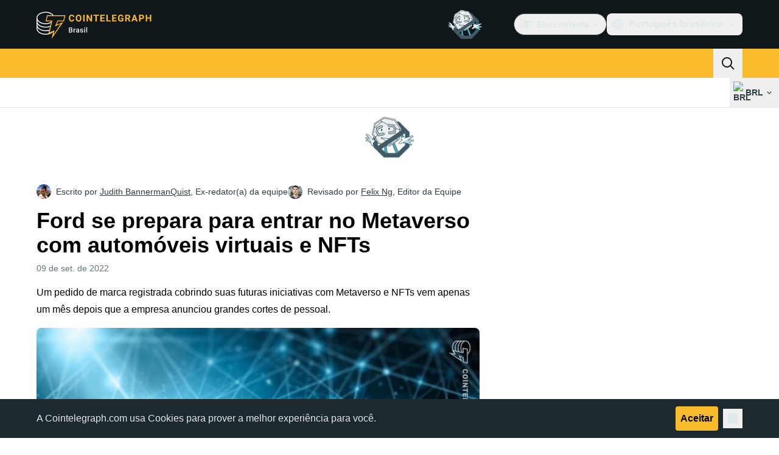

--- FILE ---
content_type: text/css; charset=utf-8
request_url: https://br.cointelegraph.com/_duck/ducklings/Sidebar.C7NVF1jm.css
body_size: -968
content:
._affix-inner_mhzvp_1{backface-visibility:hidden;transform:translateZ(0);width:100%;will-change:position,transform}


--- FILE ---
content_type: text/javascript; charset=utf-8
request_url: https://br.cointelegraph.com/_duck/ducklings/DOANz97B.js
body_size: -264
content:
import{d as l,ar as f,L as c,N as u,aJ as b,c as p,o as m,ao as n,aK as v,aL as g,F as _,a8 as w}from"./C515-5gH.js";import{_ as y}from"./3_3mgpjB.js";try{let e=typeof window<"u"?window:typeof global<"u"?global:typeof globalThis<"u"?globalThis:typeof self<"u"?self:{},t=new e.Error().stack;t&&(e._sentryDebugIds=e._sentryDebugIds||{},e._sentryDebugIds[t]="3cdfd4ee-f13c-446f-ad93-5eb5720689aa",e._sentryDebugIdIdentifier="sentry-dbid-3cdfd4ee-f13c-446f-ad93-5eb5720689aa")}catch{}const k={class:"absolute bottom-0.5 right-0 z-[2] w-full translate-y-full px-2 md:bottom-0 md:w-52 md:px-0 md:pt-1.5"},M=l({__name:"UserAvatar",setup(e){const t=f(),o=c(!1),a=s=>{t.isDesktop||(s.stopPropagation(),o.value=!o.value)},i=()=>{t.isDesktop&&(o.value=!0)},d=()=>{t.isDesktop&&(o.value=!1)},r=()=>{o.value=!1};return u(()=>{window.addEventListener("click",r)}),b(()=>{window.removeEventListener("click",r)}),(s,h)=>(m(),p("div",{class:"group inline-block md:relative",onMouseleave:d,onMouseenter:i},[n("button",{class:"relative inline-flex h-7 w-7 items-center justify-center rounded-full border border-ct-ds-border-clear bg-ct-ds-fg-default text-sm font-semibold -tracking-tight text-ct-ds-fg-weak before:absolute before:start-1/2 before:top-1/2 before:h-9 before:w-9 before:-translate-x-1/2 before:-translate-y-1/2 before:rounded-full before:border-2 before:border-ct-ds-bg-3 before:opacity-0 before:transition-opacity before:content-[''] group-hover:before:opacity-100",onClick:a}," CT "),v(n("div",k,[w(y)],512),[[g,_(o)]])],32))}});export{M as _};


--- FILE ---
content_type: text/javascript; charset=utf-8
request_url: https://br.cointelegraph.com/_duck/ducklings/Cw6lX63h.js
body_size: -679
content:
import{d as s,b as o,c as n,o as c,Y as d,F as a}from"./C515-5gH.js";try{let e=typeof window<"u"?window:typeof global<"u"?global:typeof globalThis<"u"?globalThis:typeof self<"u"?self:{},t=new e.Error().stack;t&&(e._sentryDebugIds=e._sentryDebugIds||{},e._sentryDebugIds[t]="c47cc6cc-975f-40f2-9bfb-058983a4396b",e._sentryDebugIdIdentifier="sentry-dbid-c47cc6cc-975f-40f2-9bfb-058983a4396b")}catch{}const f={class:"text-center text-sm text-ct-ds-fg-subtle desktop:pe-48 desktop:text-left desktop:text-sm","data-testid":"footer-bottom-zone-about-us"},u=s({__name:"FooterAboutUs",setup(e){const t=o();return(r,b)=>(c(),n("p",f,d(a(t).t("about.us.text")),1))}});export{u as _};
